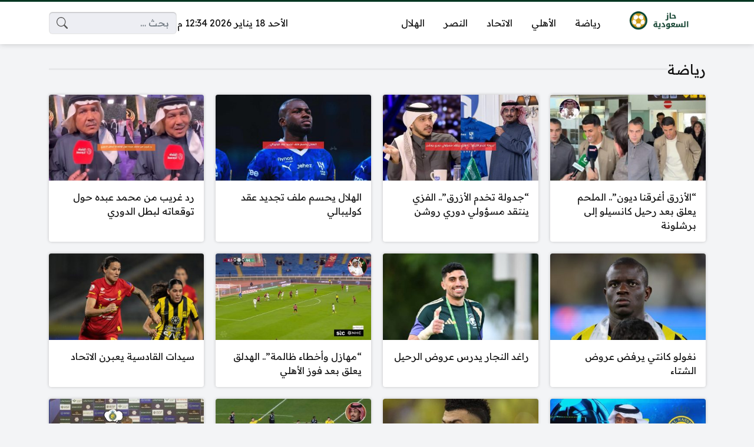

--- FILE ---
content_type: text/html; charset=UTF-8
request_url: https://www.haza.sa/
body_size: 10677
content:
<!DOCTYPE html>
<html dir="rtl" lang="ar" class="no-js">
<head>
	<meta charset="UTF-8">
	<meta name="viewport" content="width=device-width, initial-scale=1">
	<link rel="profile" href="https://gmpg.org/xfn/11">
	<script>(function(html){html.classList.remove('no-js')})(document.documentElement);</script>
	<style>
	body {
		--site-color: #013521;
		--site-color-rgb: 1,53,33;

		--site-color-lighter-1: #345e4e;
		--site-color-lighter-2: #4e7264;
		--site-color-lighter-3: #67867a;
		--site-color-lighter-m: #e6ebe9;
		
		--site-color-darker-1: #012b1b;
		--site-color-darker-2: #012618;
		--site-color-darker-3: #012014;
		--site-color-darker-m: #010604;

		--dark-bg-color: #222222;
		--dark-bg-color-rgb: 34,34,34;

		--body-bg-color: #edeef3;
					--body-bg-color: #edeef3;
		--body-bg-color-rgb: 237,238,243;
				}
	</style>
	<meta name='robots' content='index, follow, max-image-preview:large, max-snippet:-1, max-video-preview:-1' />

	<!-- This site is optimized with the Yoast SEO plugin v26.6 - https://yoast.com/wordpress/plugins/seo/ -->
	<title>حاز السعودية</title>
	<link rel="canonical" href="https://www.haza.sa/" />
	<link rel="next" href="https://www.haza.sa/page/2" />
	<meta property="og:locale" content="ar_AR" />
	<meta property="og:type" content="website" />
	<meta property="og:title" content="حاز السعودية" />
	<meta property="og:url" content="https://www.haza.sa/" />
	<meta property="og:site_name" content="حاز السعودية" />
	<meta name="twitter:card" content="summary_large_image" />
	<meta name="twitter:site" content="@hazasanews" />
	<script type="application/ld+json" class="yoast-schema-graph">{"@context":"https://schema.org","@graph":[{"@type":"CollectionPage","@id":"https://www.haza.sa/","url":"https://www.haza.sa/","name":"حاز السعودية","isPartOf":{"@id":"https://www.haza.sa/#website"},"about":{"@id":"https://www.haza.sa/#organization"},"breadcrumb":{"@id":"https://www.haza.sa/#breadcrumb"},"inLanguage":"ar"},{"@type":"BreadcrumbList","@id":"https://www.haza.sa/#breadcrumb","itemListElement":[{"@type":"ListItem","position":1,"name":"الرئيسية"}]},{"@type":"WebSite","@id":"https://www.haza.sa/#website","url":"https://www.haza.sa/","name":"حاز السعودية","description":"","publisher":{"@id":"https://www.haza.sa/#organization"},"potentialAction":[{"@type":"SearchAction","target":{"@type":"EntryPoint","urlTemplate":"https://www.haza.sa/?s={search_term_string}"},"query-input":{"@type":"PropertyValueSpecification","valueRequired":true,"valueName":"search_term_string"}}],"inLanguage":"ar"},{"@type":"NewsMediaOrganization","@id":"https://www.haza.sa/#organization","name":"حاز السعودية","url":"https://www.haza.sa/","logo":{"@type":"ImageObject","inLanguage":"ar","@id":"https://www.haza.sa/#/schema/logo/image/","url":"https://www.haza.sa/wp-content/uploads/2025/10/cropped-fav.png","contentUrl":"https://www.haza.sa/wp-content/uploads/2025/10/cropped-fav.png","width":512,"height":512,"caption":"حاز السعودية"},"image":{"@id":"https://www.haza.sa/#/schema/logo/image/"},"sameAs":["https://www.facebook.com/news.haza","https://x.com/hazasanews"]}]}</script>
	<!-- / Yoast SEO plugin. -->


<link rel="alternate" type="application/rss+xml" title="حاز السعودية &laquo; الخلاصة" href="https://www.haza.sa/feed" />
<link rel="alternate" type="application/rss+xml" title="حاز السعودية &laquo; خلاصة التعليقات" href="https://www.haza.sa/comments/feed" />
<style id='wp-img-auto-sizes-contain-inline-css'>
img:is([sizes=auto i],[sizes^="auto," i]){contain-intrinsic-size:3000px 1500px}
/*# sourceURL=wp-img-auto-sizes-contain-inline-css */
</style>
<style id='wp-emoji-styles-inline-css'>

	img.wp-smiley, img.emoji {
		display: inline !important;
		border: none !important;
		box-shadow: none !important;
		height: 1em !important;
		width: 1em !important;
		margin: 0 0.07em !important;
		vertical-align: -0.1em !important;
		background: none !important;
		padding: 0 !important;
	}
/*# sourceURL=wp-emoji-styles-inline-css */
</style>
<style id='classic-theme-styles-inline-css'>
/*! This file is auto-generated */
.wp-block-button__link{color:#fff;background-color:#32373c;border-radius:9999px;box-shadow:none;text-decoration:none;padding:calc(.667em + 2px) calc(1.333em + 2px);font-size:1.125em}.wp-block-file__button{background:#32373c;color:#fff;text-decoration:none}
/*# sourceURL=/wp-includes/css/classic-themes.min.css */
</style>
<link rel='stylesheet' id='un-bs-icons-css' href='https://www.haza.sa/wp-content/themes/ultranews/assets/css/bootstrap-icons.min.css' media='all' />
<link rel='stylesheet' id='un-bs-css' href='https://www.haza.sa/wp-content/themes/ultranews/assets/css/bootstrap.rtl.min.css' media='all' />
<link rel='stylesheet' id='un-css' href='https://www.haza.sa/wp-content/themes/ultranews/style.css?ver=49' media='all' />
<link rel='stylesheet' id='un-child-css' href='https://www.haza.sa/wp-content/themes/child-theme/style.css?ver=8.10' media='all' />
	<!-- Chrome, Firefox OS and Opera -->
	<meta name="theme-color" content="#013521">
	<!-- Windows Phone -->
	<meta name="msapplication-navbutton-color" content="#013521">
	<!-- iOS Safari -->
	<meta name="apple-mobile-web-app-status-bar-style" content="#013521">
		<link rel="preconnect" href="https://fonts.googleapis.com">
	<link rel="preconnect" href="https://fonts.gstatic.com" crossorigin>
	<link href="https://fonts.googleapis.com/css2?family=Readex+Pro:wght@400;600&display=swap" rel="stylesheet">
	<link rel="icon" href="https://www.haza.sa/wp-content/uploads/2026/01/cropped-fav-32x32.png" sizes="32x32" />
<link rel="icon" href="https://www.haza.sa/wp-content/uploads/2026/01/cropped-fav-192x192.png" sizes="192x192" />
<link rel="apple-touch-icon" href="https://www.haza.sa/wp-content/uploads/2026/01/cropped-fav-180x180.png" />
<meta name="msapplication-TileImage" content="https://www.haza.sa/wp-content/uploads/2026/01/cropped-fav-270x270.png" />
<style>

</style>

	<style id='global-styles-inline-css'>
:root{--wp--preset--aspect-ratio--square: 1;--wp--preset--aspect-ratio--4-3: 4/3;--wp--preset--aspect-ratio--3-4: 3/4;--wp--preset--aspect-ratio--3-2: 3/2;--wp--preset--aspect-ratio--2-3: 2/3;--wp--preset--aspect-ratio--16-9: 16/9;--wp--preset--aspect-ratio--9-16: 9/16;--wp--preset--color--black: #000000;--wp--preset--color--cyan-bluish-gray: #abb8c3;--wp--preset--color--white: #ffffff;--wp--preset--color--pale-pink: #f78da7;--wp--preset--color--vivid-red: #cf2e2e;--wp--preset--color--luminous-vivid-orange: #ff6900;--wp--preset--color--luminous-vivid-amber: #fcb900;--wp--preset--color--light-green-cyan: #7bdcb5;--wp--preset--color--vivid-green-cyan: #00d084;--wp--preset--color--pale-cyan-blue: #8ed1fc;--wp--preset--color--vivid-cyan-blue: #0693e3;--wp--preset--color--vivid-purple: #9b51e0;--wp--preset--gradient--vivid-cyan-blue-to-vivid-purple: linear-gradient(135deg,rgb(6,147,227) 0%,rgb(155,81,224) 100%);--wp--preset--gradient--light-green-cyan-to-vivid-green-cyan: linear-gradient(135deg,rgb(122,220,180) 0%,rgb(0,208,130) 100%);--wp--preset--gradient--luminous-vivid-amber-to-luminous-vivid-orange: linear-gradient(135deg,rgb(252,185,0) 0%,rgb(255,105,0) 100%);--wp--preset--gradient--luminous-vivid-orange-to-vivid-red: linear-gradient(135deg,rgb(255,105,0) 0%,rgb(207,46,46) 100%);--wp--preset--gradient--very-light-gray-to-cyan-bluish-gray: linear-gradient(135deg,rgb(238,238,238) 0%,rgb(169,184,195) 100%);--wp--preset--gradient--cool-to-warm-spectrum: linear-gradient(135deg,rgb(74,234,220) 0%,rgb(151,120,209) 20%,rgb(207,42,186) 40%,rgb(238,44,130) 60%,rgb(251,105,98) 80%,rgb(254,248,76) 100%);--wp--preset--gradient--blush-light-purple: linear-gradient(135deg,rgb(255,206,236) 0%,rgb(152,150,240) 100%);--wp--preset--gradient--blush-bordeaux: linear-gradient(135deg,rgb(254,205,165) 0%,rgb(254,45,45) 50%,rgb(107,0,62) 100%);--wp--preset--gradient--luminous-dusk: linear-gradient(135deg,rgb(255,203,112) 0%,rgb(199,81,192) 50%,rgb(65,88,208) 100%);--wp--preset--gradient--pale-ocean: linear-gradient(135deg,rgb(255,245,203) 0%,rgb(182,227,212) 50%,rgb(51,167,181) 100%);--wp--preset--gradient--electric-grass: linear-gradient(135deg,rgb(202,248,128) 0%,rgb(113,206,126) 100%);--wp--preset--gradient--midnight: linear-gradient(135deg,rgb(2,3,129) 0%,rgb(40,116,252) 100%);--wp--preset--font-size--small: 13px;--wp--preset--font-size--medium: 20px;--wp--preset--font-size--large: 36px;--wp--preset--font-size--x-large: 42px;--wp--preset--spacing--20: 0.44rem;--wp--preset--spacing--30: 0.67rem;--wp--preset--spacing--40: 1rem;--wp--preset--spacing--50: 1.5rem;--wp--preset--spacing--60: 2.25rem;--wp--preset--spacing--70: 3.38rem;--wp--preset--spacing--80: 5.06rem;--wp--preset--shadow--natural: 6px 6px 9px rgba(0, 0, 0, 0.2);--wp--preset--shadow--deep: 12px 12px 50px rgba(0, 0, 0, 0.4);--wp--preset--shadow--sharp: 6px 6px 0px rgba(0, 0, 0, 0.2);--wp--preset--shadow--outlined: 6px 6px 0px -3px rgb(255, 255, 255), 6px 6px rgb(0, 0, 0);--wp--preset--shadow--crisp: 6px 6px 0px rgb(0, 0, 0);}:where(.is-layout-flex){gap: 0.5em;}:where(.is-layout-grid){gap: 0.5em;}body .is-layout-flex{display: flex;}.is-layout-flex{flex-wrap: wrap;align-items: center;}.is-layout-flex > :is(*, div){margin: 0;}body .is-layout-grid{display: grid;}.is-layout-grid > :is(*, div){margin: 0;}:where(.wp-block-columns.is-layout-flex){gap: 2em;}:where(.wp-block-columns.is-layout-grid){gap: 2em;}:where(.wp-block-post-template.is-layout-flex){gap: 1.25em;}:where(.wp-block-post-template.is-layout-grid){gap: 1.25em;}.has-black-color{color: var(--wp--preset--color--black) !important;}.has-cyan-bluish-gray-color{color: var(--wp--preset--color--cyan-bluish-gray) !important;}.has-white-color{color: var(--wp--preset--color--white) !important;}.has-pale-pink-color{color: var(--wp--preset--color--pale-pink) !important;}.has-vivid-red-color{color: var(--wp--preset--color--vivid-red) !important;}.has-luminous-vivid-orange-color{color: var(--wp--preset--color--luminous-vivid-orange) !important;}.has-luminous-vivid-amber-color{color: var(--wp--preset--color--luminous-vivid-amber) !important;}.has-light-green-cyan-color{color: var(--wp--preset--color--light-green-cyan) !important;}.has-vivid-green-cyan-color{color: var(--wp--preset--color--vivid-green-cyan) !important;}.has-pale-cyan-blue-color{color: var(--wp--preset--color--pale-cyan-blue) !important;}.has-vivid-cyan-blue-color{color: var(--wp--preset--color--vivid-cyan-blue) !important;}.has-vivid-purple-color{color: var(--wp--preset--color--vivid-purple) !important;}.has-black-background-color{background-color: var(--wp--preset--color--black) !important;}.has-cyan-bluish-gray-background-color{background-color: var(--wp--preset--color--cyan-bluish-gray) !important;}.has-white-background-color{background-color: var(--wp--preset--color--white) !important;}.has-pale-pink-background-color{background-color: var(--wp--preset--color--pale-pink) !important;}.has-vivid-red-background-color{background-color: var(--wp--preset--color--vivid-red) !important;}.has-luminous-vivid-orange-background-color{background-color: var(--wp--preset--color--luminous-vivid-orange) !important;}.has-luminous-vivid-amber-background-color{background-color: var(--wp--preset--color--luminous-vivid-amber) !important;}.has-light-green-cyan-background-color{background-color: var(--wp--preset--color--light-green-cyan) !important;}.has-vivid-green-cyan-background-color{background-color: var(--wp--preset--color--vivid-green-cyan) !important;}.has-pale-cyan-blue-background-color{background-color: var(--wp--preset--color--pale-cyan-blue) !important;}.has-vivid-cyan-blue-background-color{background-color: var(--wp--preset--color--vivid-cyan-blue) !important;}.has-vivid-purple-background-color{background-color: var(--wp--preset--color--vivid-purple) !important;}.has-black-border-color{border-color: var(--wp--preset--color--black) !important;}.has-cyan-bluish-gray-border-color{border-color: var(--wp--preset--color--cyan-bluish-gray) !important;}.has-white-border-color{border-color: var(--wp--preset--color--white) !important;}.has-pale-pink-border-color{border-color: var(--wp--preset--color--pale-pink) !important;}.has-vivid-red-border-color{border-color: var(--wp--preset--color--vivid-red) !important;}.has-luminous-vivid-orange-border-color{border-color: var(--wp--preset--color--luminous-vivid-orange) !important;}.has-luminous-vivid-amber-border-color{border-color: var(--wp--preset--color--luminous-vivid-amber) !important;}.has-light-green-cyan-border-color{border-color: var(--wp--preset--color--light-green-cyan) !important;}.has-vivid-green-cyan-border-color{border-color: var(--wp--preset--color--vivid-green-cyan) !important;}.has-pale-cyan-blue-border-color{border-color: var(--wp--preset--color--pale-cyan-blue) !important;}.has-vivid-cyan-blue-border-color{border-color: var(--wp--preset--color--vivid-cyan-blue) !important;}.has-vivid-purple-border-color{border-color: var(--wp--preset--color--vivid-purple) !important;}.has-vivid-cyan-blue-to-vivid-purple-gradient-background{background: var(--wp--preset--gradient--vivid-cyan-blue-to-vivid-purple) !important;}.has-light-green-cyan-to-vivid-green-cyan-gradient-background{background: var(--wp--preset--gradient--light-green-cyan-to-vivid-green-cyan) !important;}.has-luminous-vivid-amber-to-luminous-vivid-orange-gradient-background{background: var(--wp--preset--gradient--luminous-vivid-amber-to-luminous-vivid-orange) !important;}.has-luminous-vivid-orange-to-vivid-red-gradient-background{background: var(--wp--preset--gradient--luminous-vivid-orange-to-vivid-red) !important;}.has-very-light-gray-to-cyan-bluish-gray-gradient-background{background: var(--wp--preset--gradient--very-light-gray-to-cyan-bluish-gray) !important;}.has-cool-to-warm-spectrum-gradient-background{background: var(--wp--preset--gradient--cool-to-warm-spectrum) !important;}.has-blush-light-purple-gradient-background{background: var(--wp--preset--gradient--blush-light-purple) !important;}.has-blush-bordeaux-gradient-background{background: var(--wp--preset--gradient--blush-bordeaux) !important;}.has-luminous-dusk-gradient-background{background: var(--wp--preset--gradient--luminous-dusk) !important;}.has-pale-ocean-gradient-background{background: var(--wp--preset--gradient--pale-ocean) !important;}.has-electric-grass-gradient-background{background: var(--wp--preset--gradient--electric-grass) !important;}.has-midnight-gradient-background{background: var(--wp--preset--gradient--midnight) !important;}.has-small-font-size{font-size: var(--wp--preset--font-size--small) !important;}.has-medium-font-size{font-size: var(--wp--preset--font-size--medium) !important;}.has-large-font-size{font-size: var(--wp--preset--font-size--large) !important;}.has-x-large-font-size{font-size: var(--wp--preset--font-size--x-large) !important;}
/*# sourceURL=global-styles-inline-css */
</style>
</head>
<body class="rtl home blog wp-theme-ultranews wp-child-theme-child-theme  design-normal">
			<div id="site">
						<header id="site-header">
				        <div class="content-layout d-block d-lg-none" data-layout="header_layout_mobile">
            				                                <div class="content-layout-row" data-theme="light">
											<div class="container">
						                        <div class="content-layout-row-inner">
							                            																	<div class="content-layout-cell" data-cell-type="side_menu_open">
										<a href="#" class="side-menu-open open-btn" aria-label="Navigate Site">
		<svg xmlns="http://www.w3.org/2000/svg" width="1em" height="1em" fill="currentColor" class="bi bi-list" viewBox="0 0 16 16">
			<path fill-rule="evenodd" d="M2.5 12a.5.5 0 0 1 .5-.5h10a.5.5 0 0 1 0 1H3a.5.5 0 0 1-.5-.5zm0-4a.5.5 0 0 1 .5-.5h10a.5.5 0 0 1 0 1H3a.5.5 0 0 1-.5-.5zm0-4a.5.5 0 0 1 .5-.5h10a.5.5 0 0 1 0 1H3a.5.5 0 0 1-.5-.5z"/>
		</svg>
		</a>									</div>
																																<div class="content-layout-cell content-layout-cell-empty"></div>
																																<div class="content-layout-cell" data-cell-type="logo">
										<div class="site-logo"><a title="حاز السعودية" href="https://www.haza.sa/"><img src="https://www.haza.sa/wp-content/uploads/2025/10/logo.png" width="400" height="100" title="حاز السعودية" alt="حاز السعودية" class="logo-img"><div class="h2 title">حاز السعودية</div></a></div>									</div>
																																<div class="content-layout-cell content-layout-cell-empty"></div>
																																<div class="content-layout-cell content-layout-cell-empty"></div>
																						                        </div>
											</div>
						                </div>
            				                				                				                				                		</div>
					        <div class="content-layout d-none d-lg-block" data-layout="header_layout_desktop">
            				                                <div class="content-layout-row" data-theme="light">
											<div class="container">
						                        <div class="content-layout-row-inner">
							                            																	<div class="content-layout-cell" data-cell-type="logo">
										<div class="site-logo"><a title="حاز السعودية" href="https://www.haza.sa/"><img src="https://www.haza.sa/wp-content/uploads/2025/10/logo.png" width="400" height="100" title="حاز السعودية" alt="حاز السعودية" class="logo-img"><div class="h2 title">حاز السعودية</div></a></div>									</div>
																																<div class="content-layout-cell" data-cell-type="menu_main">
										<div class="nav-menu"><ul id="menu-main" class="menu"><li id="menu-item-75" class="menu-item menu-item-type-taxonomy menu-item-object-category menu-item-75 menu-item-object_id-1"><a href="https://www.haza.sa/category/sports"><span class="title">رياضة</span></a></li>
<li id="menu-item-700004" class="menu-item menu-item-type-custom menu-item-object-custom menu-item-700004 menu-item-object_id-700004"><a href="https://haza.sa/tag/alahli_fc"><span class="title">الأهلي</span></a></li>
<li id="menu-item-700005" class="menu-item menu-item-type-custom menu-item-object-custom menu-item-700005 menu-item-object_id-700005"><a href="https://haza.sa/tag/ittihad"><span class="title">الاتحاد</span></a></li>
<li id="menu-item-700006" class="menu-item menu-item-type-custom menu-item-object-custom menu-item-700006 menu-item-object_id-700006"><a href="https://haza.sa/tag/alnassrfc"><span class="title">النصر</span></a></li>
<li id="menu-item-700007" class="menu-item menu-item-type-custom menu-item-object-custom menu-item-700007 menu-item-object_id-700007"><a href="https://haza.sa/tag/al-hilal"><span class="title">الهلال</span></a></li>
</ul></div>									</div>
																																<div class="content-layout-cell content-layout-cell-empty"></div>
																																<div class="content-layout-cell" data-cell-type="time_now">
										<div class="time-now" data-format="" data-utc_offset="">&nbsp;</div>									</div>
																																<div class="content-layout-cell" data-cell-type="search_form">
										<form role="search" method="get" class="search-form " action="https://www.haza.sa/">
	<span class="visually-hidden">البحث عن:</span>
	<div class="search-form-inner">
		<input type="search" class="search-field form-control" placeholder="بحث &hellip;" value="" name="s" autocomplete="off" />
		<input type="submit" class="search-submit btn btn-primary" value="بحث" />
	</div>
</form>									</div>
																						                        </div>
											</div>
						                </div>
            				                				                				                				                		</div>
				</header>
						<main id="site-main">
				<aside id="sidebar-home_9" class="sidebar">
	<div class="container">
				<div class="sidebar-content row">
			

<section id="a4h_posts-3" class="widget widget-a4h_posts has-title col-lg-12"><div class="widget-inner"><div class="widget-inner-2 glob-container"><header class="widget-header"><div class="widget-title"><h3>رياضة</h3></div></header><div class="widget-content"><div class="posts-loop-container posts-loop-container-widget post-loop-container-type-post  headings- d-flex flex-column "><div class="posts-loop style-sm-row style-lg-column style-grid   "><article class="post post-type-post">
    <div class="post-content">
        <a class="post-link" href="https://www.haza.sa/sports/news700397.html">
            	<div class="post-thumb">
				<img width="360" height="200" src="https://www.haza.sa/wp-content/uploads/2026/01/news250219531215621061-360x200.jpg" class="attachment-360x200 size-360x200 wp-post-image" alt="&#8220;الأزرق أغرقنا ديون&#8221;.. الملحم يعلق بعد رحيل كانسيلو إلى برشلونة" decoding="async" />	</div>
	            <div class="post-title">
                                <h3>&#8220;الأزرق أغرقنا ديون&#8221;.. الملحم يعلق بعد رحيل كانسيلو إلى برشلونة</h3>
                            </div>
        </a>
            </div>
</article><article class="post post-type-post">
    <div class="post-content">
        <a class="post-link" href="https://www.haza.sa/sports/news700476.html">
            	<div class="post-thumb">
				<img width="360" height="200" src="https://www.haza.sa/wp-content/uploads/2026/01/news235365021402121061-360x200.jpg" class="attachment-360x200 size-360x200 wp-post-image" alt="&#8220;جدولة تخدم الأزرق&#8221;.. الفزي ينتقد مسؤولي دوري روشن" decoding="async" />	</div>
	            <div class="post-title">
                                <h3>&#8220;جدولة تخدم الأزرق&#8221;.. الفزي ينتقد مسؤولي دوري روشن</h3>
                            </div>
        </a>
            </div>
</article><article class="post post-type-post">
    <div class="post-content">
        <a class="post-link" href="https://www.haza.sa/sports/news700500.html">
            	<div class="post-thumb">
				<img width="360" height="200" src="https://www.haza.sa/wp-content/uploads/2026/01/news23530064212121061-360x200.jpg" class="attachment-360x200 size-360x200 wp-post-image" alt="الهلال يحسم ملف تجديد عقد كوليبالي" decoding="async" />	</div>
	            <div class="post-title">
                                <h3>الهلال يحسم ملف تجديد عقد كوليبالي</h3>
                            </div>
        </a>
            </div>
</article><article class="post post-type-post">
    <div class="post-content">
        <a class="post-link" href="https://www.haza.sa/sports/news700504.html">
            	<div class="post-thumb">
				<img width="360" height="200" src="https://www.haza.sa/wp-content/uploads/2026/01/news23053064212121061-360x200.jpg" class="attachment-360x200 size-360x200 wp-post-image" alt="رد غريب من محمد عبده حول توقعاته لبطل الدوري" decoding="async" />	</div>
	            <div class="post-title">
                                <h3>رد غريب من محمد عبده حول توقعاته لبطل الدوري</h3>
                            </div>
        </a>
            </div>
</article><article class="post post-type-post">
    <div class="post-content">
        <a class="post-link" href="https://www.haza.sa/sports/news700414.html">
            	<div class="post-thumb">
				<img width="360" height="200" src="https://www.haza.sa/wp-content/uploads/2026/01/news25932012121061-360x200.jpg" class="attachment-360x200 size-360x200 wp-post-image" alt="نغولو كانتي يرفض عروض الشتاء" decoding="async" />	</div>
	            <div class="post-title">
                                <h3>نغولو كانتي يرفض عروض الشتاء</h3>
                            </div>
        </a>
            </div>
</article><article class="post post-type-post">
    <div class="post-content">
        <a class="post-link" href="https://www.haza.sa/sports/news700418.html">
            	<div class="post-thumb">
				<img width="360" height="200" src="https://www.haza.sa/wp-content/uploads/2026/01/news259320012121061-360x200.jpg" class="attachment-360x200 size-360x200 wp-post-image" alt="راغد النجار يدرس عروض الرحيل" decoding="async" />	</div>
	            <div class="post-title">
                                <h3>راغد النجار يدرس عروض الرحيل</h3>
                            </div>
        </a>
            </div>
</article><article class="post post-type-post">
    <div class="post-content">
        <a class="post-link" href="https://www.haza.sa/sports/news700467.html">
            	<div class="post-thumb">
				<img width="360" height="200" src="https://www.haza.sa/wp-content/uploads/2026/01/news235365402121061-360x200.jpg" class="attachment-360x200 size-360x200 wp-post-image" alt="&#8220;مهازل وأخطاء ظالمة&#8221;.. الهدلق يعلق بعد فوز الأهلي" decoding="async" />	</div>
	            <div class="post-title">
                                <h3>&#8220;مهازل وأخطاء ظالمة&#8221;.. الهدلق يعلق بعد فوز الأهلي</h3>
                            </div>
        </a>
            </div>
</article><article class="post post-type-post">
    <div class="post-content">
        <a class="post-link" href="https://www.haza.sa/sports/news700430.html">
            	<div class="post-thumb">
				<img width="360" height="200" src="https://www.haza.sa/wp-content/uploads/2026/01/news259300200312121061-360x200.jpg" class="attachment-360x200 size-360x200 wp-post-image" alt="سيدات القادسية يعبرن الاتحاد" decoding="async" />	</div>
	            <div class="post-title">
                                <h3>سيدات القادسية يعبرن الاتحاد</h3>
                            </div>
        </a>
            </div>
</article><article class="post post-type-post">
    <div class="post-content">
        <a class="post-link" href="https://www.haza.sa/sports/news700439.html">
            	<div class="post-thumb">
				<img width="360" height="200" src="https://www.haza.sa/wp-content/uploads/2026/01/news256521121061-360x200.jpg" class="attachment-360x200 size-360x200 wp-post-image" alt="بسبب العقيدي.. النصر يتقدم بشكوى رسمية ضد برنامج «أكشن مع وليد»" decoding="async" />	</div>
	            <div class="post-title">
                                <h3>بسبب العقيدي.. النصر يتقدم بشكوى رسمية ضد برنامج «أكشن مع وليد»</h3>
                            </div>
        </a>
            </div>
</article><article class="post post-type-post">
    <div class="post-content">
        <a class="post-link" href="https://www.haza.sa/sports/news700436.html">
            	<div class="post-thumb">
				<img width="360" height="200" src="https://www.haza.sa/wp-content/uploads/2026/01/news2593002000312121061-360x200.jpg" class="attachment-360x200 size-360x200 wp-post-image" alt="الشباب يتحرك لضم العبود" decoding="async" />	</div>
	            <div class="post-title">
                                <h3>الشباب يتحرك لضم العبود</h3>
                            </div>
        </a>
            </div>
</article><article class="post post-type-post">
    <div class="post-content">
        <a class="post-link" href="https://www.haza.sa/sports/news700514.html">
            	<div class="post-thumb">
				<img width="360" height="200" src="https://www.haza.sa/wp-content/uploads/2026/01/news2035212121061-360x200.jpg" class="attachment-360x200 size-360x200 wp-post-image" alt="&#8220;عيب أوقفوه!&#8221;.. النوفل يعلق على تصرف كريستيانو رونالدو" decoding="async" />	</div>
	            <div class="post-title">
                                <h3>&#8220;عيب أوقفوه!&#8221;.. النوفل يعلق على تصرف كريستيانو رونالدو</h3>
                            </div>
        </a>
            </div>
</article><article class="post post-type-post">
    <div class="post-content">
        <a class="post-link" href="https://www.haza.sa/sports/news700497.html">
            	<div class="post-thumb">
				<img width="360" height="200" src="https://www.haza.sa/wp-content/uploads/2026/01/news202114212121061-360x200.jpg" class="attachment-360x200 size-360x200 wp-post-image" alt="مدرب الشباب: ما سمعته عن النصر صحيح.. شاهدت كل شيء" decoding="async" />	</div>
	            <div class="post-title">
                                <h3>مدرب الشباب: ما سمعته عن النصر صحيح.. شاهدت كل شيء</h3>
                            </div>
        </a>
            </div>
</article><article class="post post-type-post">
    <div class="post-content">
        <a class="post-link" href="https://www.haza.sa/sports/news700427.html">
            	<div class="post-thumb">
				<img width="360" height="200" src="https://www.haza.sa/wp-content/uploads/2026/01/news25930200312121061-360x200.jpg" class="attachment-360x200 size-360x200 wp-post-image" alt="راموس يعيد الدوري السعودي إلى حساباته" decoding="async" />	</div>
	            <div class="post-title">
                                <h3>راموس يعيد الدوري السعودي إلى حساباته</h3>
                            </div>
        </a>
            </div>
</article><article class="post post-type-post">
    <div class="post-content">
        <a class="post-link" href="https://www.haza.sa/sports/news700534.html">
            	<div class="post-thumb">
				<img width="360" height="200" src="https://www.haza.sa/wp-content/uploads/2026/01/news20302015212121061-360x200.jpg" class="attachment-360x200 size-360x200 wp-post-image" alt="&#8220;صفري&#8221;.. الفريح يعترض على تواجد سالم الدوسري في حفل جوي أووردز" decoding="async" />	</div>
	            <div class="post-title">
                                <h3>&#8220;صفري&#8221;.. الفريح يعترض على تواجد سالم الدوسري في حفل جوي أووردز</h3>
                            </div>
        </a>
            </div>
</article><article class="post post-type-post">
    <div class="post-content">
        <a class="post-link" href="https://www.haza.sa/sports/news700532.html">
            	<div class="post-thumb">
				<img width="360" height="200" src="https://www.haza.sa/wp-content/uploads/2026/01/news203020015212121061-360x200.jpg" class="attachment-360x200 size-360x200 wp-post-image" alt="حسين عبدالغني: الهلال يجب أن يُعاقب في هذه الحالة" decoding="async" />	</div>
	            <div class="post-title">
                                <h3>حسين عبدالغني: الهلال يجب أن يُعاقب في هذه الحالة</h3>
                            </div>
        </a>
            </div>
</article><article class="post post-type-post">
    <div class="post-content">
        <a class="post-link" href="https://www.haza.sa/sports/news700433.html">
            	<div class="post-thumb">
				<img width="360" height="200" src="https://www.haza.sa/wp-content/uploads/2026/01/news2593002050312121061-360x200.jpg" class="attachment-360x200 size-360x200 wp-post-image" alt="إنزاغي يتمسك بماركوس ليوناردو" decoding="async" />	</div>
	            <div class="post-title">
                                <h3>إنزاغي يتمسك بماركوس ليوناردو</h3>
                            </div>
        </a>
            </div>
</article><article class="post post-type-post">
    <div class="post-content">
        <a class="post-link" href="https://www.haza.sa/sports/news700528.html">
            	<div class="post-thumb">
				<img width="360" height="200" src="https://www.haza.sa/wp-content/uploads/2026/01/news203052121121061-360x200.jpg" class="attachment-360x200 size-360x200 wp-post-image" alt="الداود يكشف النادي السعودي الأكثر استفادة من الأخطاء التحكيمية" decoding="async" />	</div>
	            <div class="post-title">
                                <h3>الداود يكشف النادي السعودي الأكثر استفادة من الأخطاء التحكيمية</h3>
                            </div>
        </a>
            </div>
</article><article class="post post-type-post">
    <div class="post-content">
        <a class="post-link" href="https://www.haza.sa/sports/news700448.html">
            	<div class="post-thumb">
				<img width="360" height="200" src="https://www.haza.sa/wp-content/uploads/2026/01/news2502116521121061-360x200.jpg" class="attachment-360x200 size-360x200 wp-post-image" alt="فيصل أبوثنين: يجب إيقاف جيسوس.. الهلال خط أحمر" decoding="async" />	</div>
	            <div class="post-title">
                                <h3>فيصل أبوثنين: يجب إيقاف جيسوس.. الهلال خط أحمر</h3>
                            </div>
        </a>
            </div>
</article><article class="post post-type-post">
    <div class="post-content">
        <a class="post-link" href="https://www.haza.sa/sports/news700421.html">
            	<div class="post-thumb">
				<img width="360" height="200" src="https://www.haza.sa/wp-content/uploads/2026/01/news2593020012121061-360x200.jpg" class="attachment-360x200 size-360x200 wp-post-image" alt="قادر مايتي يدخل دائرة اهتمامات الهلال" decoding="async" />	</div>
	            <div class="post-title">
                                <h3>قادر مايتي يدخل دائرة اهتمامات الهلال</h3>
                            </div>
        </a>
            </div>
</article><article class="post post-type-post">
    <div class="post-content">
        <a class="post-link" href="https://www.haza.sa/sports/news700474.html">
            	<div class="post-thumb">
				<img width="360" height="200" src="https://www.haza.sa/wp-content/uploads/2026/01/news2353005021402121061-360x200.jpg" class="attachment-360x200 size-360x200 wp-post-image" alt="&#8220;عاد المحلي للأصفر&#8221;.. الجماز يعلق بعد فوز النصر على الشباب" decoding="async" />	</div>
	            <div class="post-title">
                                <h3>&#8220;عاد المحلي للأصفر&#8221;.. الجماز يعلق بعد فوز النصر على الشباب</h3>
                            </div>
        </a>
            </div>
</article><article class="post post-type-post">
    <div class="post-content">
        <a class="post-link" href="https://www.haza.sa/sports/news700452.html">
            	<div class="post-thumb">
				<img width="360" height="200" src="https://www.haza.sa/wp-content/uploads/2026/01/news23502116521121061-360x200.jpg" class="attachment-360x200 size-360x200 wp-post-image" alt="&#8220;الصاعد مدعوم&#8221;.. الروقي ينفعل بعد إلغاء هدف الخلود أمام الأهلي" decoding="async" />	</div>
	            <div class="post-title">
                                <h3>&#8220;الصاعد مدعوم&#8221;.. الروقي ينفعل بعد إلغاء هدف الخلود أمام الأهلي</h3>
                            </div>
        </a>
            </div>
</article><article class="post post-type-post">
    <div class="post-content">
        <a class="post-link" href="https://www.haza.sa/sports/news700463.html">
            	<div class="post-thumb">
				<img width="360" height="200" src="https://www.haza.sa/wp-content/uploads/2026/01/news235302121061-360x200.jpg" class="attachment-360x200 size-360x200 wp-post-image" alt="الدعيع يكشف النادي المنافس للهلال في الدوري السعودي" decoding="async" />	</div>
	            <div class="post-title">
                                <h3>الدعيع يكشف النادي المنافس للهلال في الدوري السعودي</h3>
                            </div>
        </a>
            </div>
</article><article class="post post-type-post">
    <div class="post-content">
        <a class="post-link" href="https://www.haza.sa/sports/news700444.html">
            	<div class="post-thumb">
				<img width="360" height="200" src="https://www.haza.sa/wp-content/uploads/2026/01/news2566521121061-360x200.jpg" class="attachment-360x200 size-360x200 wp-post-image" alt="الهلال يتعاقد رسميًا مع مراد هوساوي.. والكشف عن راتبه" decoding="async" />	</div>
	            <div class="post-title">
                                <h3>الهلال يتعاقد رسميًا مع مراد هوساوي.. والكشف عن راتبه</h3>
                            </div>
        </a>
            </div>
</article><article class="post post-type-post">
    <div class="post-content">
        <a class="post-link" href="https://www.haza.sa/sports/news700499.html">
            	<div class="post-thumb">
				<img width="360" height="200" src="https://www.haza.sa/wp-content/uploads/2026/01/news202021114212121061-360x200.jpg" class="attachment-360x200 size-360x200 wp-post-image" alt="&#8220;الأهلي لا!&#8221;.. الشمراني يطالب بمعاقبة حارس الخلود بسبب تصريحاته" decoding="async" />	</div>
	            <div class="post-title">
                                <h3>&#8220;الأهلي لا!&#8221;.. الشمراني يطالب بمعاقبة حارس الخلود بسبب تصريحاته</h3>
                            </div>
        </a>
            </div>
</article></div></div></div></div></div></section>



<section id="a4h_posts-4" class="widget widget-a4h_posts has-title col-lg-12"><div class="widget-inner"><div class="widget-inner-2 glob-container"><header class="widget-header"><div class="widget-title"><h3>مقالات</h3></div></header><div class="widget-content"><div class="posts-loop-container posts-loop-container-widget post-loop-container-type-post  headings- d-flex flex-column "><div class="posts-loop style-sm-row style-lg-column style-grid   "><article class="post post-type-post">
    <div class="post-content">
        <a class="post-link" href="https://www.haza.sa/opinion/news700313.html">
            	<div class="post-thumb">
				<img width="360" height="200" src="https://www.haza.sa/wp-content/uploads/2026/01/news25078052142112061-360x200.jpg" class="attachment-360x200 size-360x200 wp-post-image" alt="المرأة والرياضة… إلى أين؟" decoding="async" />	</div>
	            <div class="post-title">
                                <h3>المرأة والرياضة… إلى أين؟</h3>
                            </div>
        </a>
            </div>
</article><article class="post post-type-post">
    <div class="post-content">
        <a class="post-link" href="https://www.haza.sa/opinion/news700146.html">
            	<div class="post-thumb">
				<img width="360" height="200" src="https://www.haza.sa/wp-content/uploads/2026/01/news25502126612061-360x200.jpg" class="attachment-360x200 size-360x200 wp-post-image" alt="متى يعود المنتخب؟" decoding="async" />	</div>
	            <div class="post-title">
                                <h3>متى يعود المنتخب؟</h3>
                            </div>
        </a>
            </div>
</article></div></div></div></div></div></section>



<section id="a4h_posts-5" class="widget widget-a4h_posts has-title col-lg-12"><div class="widget-inner"><div class="widget-inner-2 glob-container"><header class="widget-header"><div class="widget-title"><h3>أخبار السعودية</h3></div></header><div class="widget-content"><div class="posts-loop-container posts-loop-container-widget post-loop-container-type-post has-headings headings- d-flex flex-column flex-lg-row headings-side"><div class="posts-loop style-sm-row style-lg-row style-grid   "><article class="post post-type-post">
    <div class="post-content">
        <a class="post-link" href="https://www.haza.sa/saudi/news700332.html">
            	<div class="post-thumb">
				<img width="800" height="500" src="https://www.haza.sa/wp-content/uploads/2026/01/news2562061-800x500.jpg" class="attachment-800x500 size-800x500 wp-post-image" alt="إحباط تهريب 306 كيلوجرامات من القات في جازان" decoding="async" />	</div>
	            <div class="post-title">
                                <h3>إحباط تهريب 306 كيلوجرامات من القات في جازان</h3>
                            </div>
        </a>
            </div>
</article></div></div></div></div></div></section>

		</div>
	</div>
</aside>
                    </main><!-- /site-main -->
                <footer id="site-footer">
                    <div class="content-layout d-block d-lg-none" data-layout="footer_layout_mobile">
            				                                <div class="content-layout-row" data-theme="light">
											<div class="container">
						                        <div class="content-layout-row-inner">
							                            																	<div class="content-layout-cell content-layout-cell-empty"></div>
																																<div class="content-layout-cell content-layout-cell-empty"></div>
																																<div class="content-layout-cell" data-cell-type="site_copyrights">
										<div class="site-copyrights"><p>جميع الحقوق محفوظة © حاز السعودية 2026</p>
</div>									</div>
																																<div class="content-layout-cell content-layout-cell-empty"></div>
																																<div class="content-layout-cell content-layout-cell-empty"></div>
																						                        </div>
											</div>
						                </div>
            				                				                				                				                		</div>
	                    <div class="content-layout d-none d-lg-block" data-layout="footer_layout_desktop">
            				                                <div class="content-layout-row" data-theme="light">
											<div class="container">
						                        <div class="content-layout-row-inner">
							                            																	<div class="content-layout-cell content-layout-cell-empty"></div>
																																<div class="content-layout-cell content-layout-cell-empty"></div>
																																<div class="content-layout-cell" data-cell-type="logo">
										<div class="site-logo"><a title="حاز السعودية" href="https://www.haza.sa/"><img src="https://www.haza.sa/wp-content/uploads/2025/10/logo.png" width="400" height="100" title="حاز السعودية" alt="حاز السعودية" class="logo-img"><div class="h2 title">حاز السعودية</div></a></div>									</div>
																																<div class="content-layout-cell content-layout-cell-empty"></div>
																																<div class="content-layout-cell content-layout-cell-empty"></div>
																						                        </div>
											</div>
						                </div>
            				                                <div class="content-layout-row" data-theme="light">
											<div class="container">
						                        <div class="content-layout-row-inner">
							                            																	<div class="content-layout-cell content-layout-cell-empty"></div>
																																<div class="content-layout-cell content-layout-cell-empty"></div>
																																<div class="content-layout-cell" data-cell-type="menu_pages">
										<div class="nav-menu"><ul id="menu-pages" class="menu"><li id="menu-item-100175" class="menu-item menu-item-type-post_type menu-item-object-page menu-item-100175 menu-item-object_id-100172"><a href="https://www.haza.sa/contact_us"><span class="title">اتصل بنا</span></a></li>
<li id="menu-item-100176" class="menu-item menu-item-type-post_type menu-item-object-page menu-item-100176 menu-item-object_id-100169"><a href="https://www.haza.sa/terms"><span class="title">اتفاقية الاستخدام</span></a></li>
<li id="menu-item-100177" class="menu-item menu-item-type-post_type menu-item-object-page menu-item-100177 menu-item-object_id-100166"><a href="https://www.haza.sa/privacy"><span class="title">سياسة الخصوصية</span></a></li>
<li id="menu-item-100178" class="menu-item menu-item-type-post_type menu-item-object-page menu-item-100178 menu-item-object_id-100163"><a href="https://www.haza.sa/about-us"><span class="title">من نحن</span></a></li>
<li id="menu-item-100188" class="menu-item menu-item-type-post_type menu-item-object-page menu-item-100188 menu-item-object_id-100186"><a href="https://www.haza.sa/team"><span class="title">هيئة التحرير</span></a></li>
</ul></div>									</div>
																																<div class="content-layout-cell content-layout-cell-empty"></div>
																																<div class="content-layout-cell content-layout-cell-empty"></div>
																						                        </div>
											</div>
						                </div>
            				                                <div class="content-layout-row" data-theme="light">
											<div class="container">
						                        <div class="content-layout-row-inner">
							                            																	<div class="content-layout-cell content-layout-cell-empty"></div>
																																<div class="content-layout-cell content-layout-cell-empty"></div>
																																<div class="content-layout-cell" data-cell-type="social_links">
										<div class="social-links"><span class="label visually-hidden">Social Links</span><a class="sl sl-facebook" style="--color: #1877f2" target="_blank" title="Facebook" href="https://www.facebook.com/news.haza/"><svg xmlns="http://www.w3.org/2000/svg" width="1em" height="1em" fill="currentColor" class="bi bi-facebook" viewBox="0 0 16 16">
	<path d="M16 8.049c0-4.446-3.582-8.05-8-8.05C3.58 0-.002 3.603-.002 8.05c0 4.017 2.926 7.347 6.75 7.951v-5.625h-2.03V8.05H6.75V6.275c0-2.017 1.195-3.131 3.022-3.131.876 0 1.791.157 1.791.157v1.98h-1.009c-.993 0-1.303.621-1.303 1.258v1.51h2.218l-.354 2.326H9.25V16c3.824-.604 6.75-3.934 6.75-7.951z"/>
  </svg><span>Facebook</span></a><a class="sl sl-twitter-x" style="--color: #111111" target="_blank" title="x.com" href="https://x.com/hazasanews"><svg xmlns="http://www.w3.org/2000/svg" width="1em" height="1em" fill="currentColor" class="bi bi-twitter-x" viewBox="0 0 16 16">
  <path d="M12.6.75h2.454l-5.36 6.142L16 15.25h-4.937l-3.867-5.07-4.425 5.07H.316l5.733-6.57L0 .75h5.063l3.495 4.633L12.601.75Zm-.86 13.028h1.36L4.323 2.145H2.865l8.875 11.633Z"/>
  </svg><span>x.com</span></a><a class="sl sl-youtube" style="--color: #ff0000" target="_blank" title="YouTube" href="https://www.youtube.com/@haza-sa-news"><svg xmlns="http://www.w3.org/2000/svg" width="1em" height="1em" fill="currentColor" class="bi bi-youtube" viewBox="0 0 16 16">
	<path d="M8.051 1.999h.089c.822.003 4.987.033 6.11.335a2.01 2.01 0 0 1 1.415 1.42c.101.38.172.883.22 1.402l.01.104.022.26.008.104c.065.914.073 1.77.074 1.957v.075c-.001.194-.01 1.108-.082 2.06l-.008.105-.009.104c-.05.572-.124 1.14-.235 1.558a2.007 2.007 0 0 1-1.415 1.42c-1.16.312-5.569.334-6.18.335h-.142c-.309 0-1.587-.006-2.927-.052l-.17-.006-.087-.004-.171-.007-.171-.007c-1.11-.049-2.167-.128-2.654-.26a2.007 2.007 0 0 1-1.415-1.419c-.111-.417-.185-.986-.235-1.558L.09 9.82l-.008-.104A31.4 31.4 0 0 1 0 7.68v-.123c.002-.215.01-.958.064-1.778l.007-.103.003-.052.008-.104.022-.26.01-.104c.048-.519.119-1.023.22-1.402a2.007 2.007 0 0 1 1.415-1.42c.487-.13 1.544-.21 2.654-.26l.17-.007.172-.006.086-.003.171-.007A99.788 99.788 0 0 1 7.858 2h.193zM6.4 5.209v4.818l4.157-2.408L6.4 5.209z"/>
  </svg><span>YouTube</span></a><a class="sl sl-google" style="--color: #4285f4" target="_blank" title="Google News" href="https://news.google.com/publications/CAAqIAgKIhpDQklTRFFnTWFna0tCMmhoZW1FdWMyRW9BQVAB?hl=ar&gl=SA&ceid=SA%3Aar"><svg xmlns="http://www.w3.org/2000/svg" width="1em" height="1em" fill="currentColor" class="bi bi-google" viewBox="0 0 16 16">
	<path d="M15.545 6.558a9.42 9.42 0 0 1 .139 1.626c0 2.434-.87 4.492-2.384 5.885h.002C11.978 15.292 10.158 16 8 16A8 8 0 1 1 8 0a7.689 7.689 0 0 1 5.352 2.082l-2.284 2.284A4.347 4.347 0 0 0 8 3.166c-2.087 0-3.86 1.408-4.492 3.304a4.792 4.792 0 0 0 0 3.063h.003c.635 1.893 2.405 3.301 4.492 3.301 1.078 0 2.004-.276 2.722-.764h-.003a3.702 3.702 0 0 0 1.599-2.431H8v-3.08h7.545z"/>
  </svg><span>Google News</span></a></div>									</div>
																																<div class="content-layout-cell content-layout-cell-empty"></div>
																																<div class="content-layout-cell content-layout-cell-empty"></div>
																						                        </div>
											</div>
						                </div>
            				                                <div class="content-layout-row" data-theme="light">
											<div class="container">
						                        <div class="content-layout-row-inner">
							                            																	<div class="content-layout-cell content-layout-cell-empty"></div>
																																<div class="content-layout-cell content-layout-cell-empty"></div>
																																<div class="content-layout-cell content-layout-cell-empty"></div>
																																<div class="content-layout-cell content-layout-cell-empty"></div>
																																<div class="content-layout-cell" data-cell-type="site_copyrights">
										<div class="site-copyrights"><p>جميع الحقوق محفوظة © حاز السعودية 2026</p>
</div>									</div>
																						                        </div>
											</div>
						                </div>
            				                		</div>
	                    </footer>
                	<aside id="side-menu">
		        <div class="content-layout " data-layout="side_menu_layout">
            				                                <div class="content-layout-row" data-theme="light">
						                        <div class="content-layout-row-inner">
									<a href="#" class="side-menu-close overlay-close" aria-label="Close">
			<svg xmlns="http://www.w3.org/2000/svg" width="1em" height="1em" fill="currentColor" class="bi bi-x" viewBox="0 0 16 16">
				<path d="M4.646 4.646a.5.5 0 0 1 .708 0L8 7.293l2.646-2.647a.5.5 0 0 1 .708.708L8.707 8l2.647 2.646a.5.5 0 0 1-.708.708L8 8.707l-2.646 2.647a.5.5 0 0 1-.708-.708L7.293 8 4.646 5.354a.5.5 0 0 1 0-.708z"/>
			</svg>
		</a>
	                            																	<div class="content-layout-cell" data-cell-type="menu_main">
										<div class="nav-menu"><ul id="menu-main-1" class="menu"><li class="menu-item menu-item-type-taxonomy menu-item-object-category menu-item-75 menu-item-object_id-1"><a href="https://www.haza.sa/category/sports"><span class="title">رياضة</span></a></li>
<li class="menu-item menu-item-type-custom menu-item-object-custom menu-item-700004 menu-item-object_id-700004"><a href="https://haza.sa/tag/alahli_fc"><span class="title">الأهلي</span></a></li>
<li class="menu-item menu-item-type-custom menu-item-object-custom menu-item-700005 menu-item-object_id-700005"><a href="https://haza.sa/tag/ittihad"><span class="title">الاتحاد</span></a></li>
<li class="menu-item menu-item-type-custom menu-item-object-custom menu-item-700006 menu-item-object_id-700006"><a href="https://haza.sa/tag/alnassrfc"><span class="title">النصر</span></a></li>
<li class="menu-item menu-item-type-custom menu-item-object-custom menu-item-700007 menu-item-object_id-700007"><a href="https://haza.sa/tag/al-hilal"><span class="title">الهلال</span></a></li>
</ul></div>									</div>
																																<div class="content-layout-cell content-layout-cell-empty"></div>
																																<div class="content-layout-cell content-layout-cell-empty"></div>
																																<div class="content-layout-cell content-layout-cell-empty"></div>
																																<div class="content-layout-cell content-layout-cell-empty"></div>
																																<div class="content-layout-cell content-layout-cell-empty"></div>
																						                        </div>
						                </div>
            		</div>
		</aside>
	        	<div id="search-overlay">
		<a href="#" class="search-overlay-close overlay-close" aria-label="Close">
			<svg xmlns="http://www.w3.org/2000/svg" width="1em" height="1em" fill="currentColor" class="bi bi-x" viewBox="0 0 16 16">
				<path d="M4.646 4.646a.5.5 0 0 1 .708 0L8 7.293l2.646-2.647a.5.5 0 0 1 .708.708L8.707 8l2.647 2.646a.5.5 0 0 1-.708.708L8 8.707l-2.646 2.647a.5.5 0 0 1-.708-.708L7.293 8 4.646 5.354a.5.5 0 0 1 0-.708z"/>
			</svg>
		</a>
		<form role="search" method="get" class="search-form " action="https://www.haza.sa/">
	<span class="visually-hidden">البحث عن:</span>
	<div class="search-form-inner">
		<input type="search" class="search-field form-control" placeholder="بحث &hellip;" value="" name="s" autocomplete="off" />
		<input type="submit" class="search-submit btn btn-primary" value="بحث" />
	</div>
</form>	</div>
	                <a href="#" id="scroll-top" title="Go to Top">
		<svg xmlns="http://www.w3.org/2000/svg" width="1em" height="1em" fill="currentColor" class="bi bi-chevron-bar-up" viewBox="0 0 16 16">
			<path fill-rule="evenodd" d="M3.646 11.854a.5.5 0 0 0 .708 0L8 8.207l3.646 3.647a.5.5 0 0 0 .708-.708l-4-4a.5.5 0 0 0-.708 0l-4 4a.5.5 0 0 0 0 .708zM2.4 5.2c0 .22.18.4.4.4h10.4a.4.4 0 0 0 0-.8H2.8a.4.4 0 0 0-.4.4z"/>
		</svg>
	</a>        <div id="site-overlay"></div>
    </div><!-- /site -->
    <script type="speculationrules">
{"prefetch":[{"source":"document","where":{"and":[{"href_matches":"/*"},{"not":{"href_matches":["/wp-*.php","/wp-admin/*","/wp-content/uploads/*","/wp-content/*","/wp-content/plugins/*","/wp-content/themes/child-theme/*","/wp-content/themes/ultranews/*","/*\\?(.+)"]}},{"not":{"selector_matches":"a[rel~=\"nofollow\"]"}},{"not":{"selector_matches":".no-prefetch, .no-prefetch a"}}]},"eagerness":"conservative"}]}
</script>
<!-- Google tag (gtag.js) -->
<script async src="https://www.googletagmanager.com/gtag/js?id=G-95LSQSQRCS"></script>
<script>
  window.dataLayer = window.dataLayer || [];
  function gtag(){dataLayer.push(arguments);}
  gtag('js', new Date());
  gtag('config', 'G-95LSQSQRCS');
  </script>
	<script src="https://www.haza.sa/wp-content/themes/ultranews/assets/js/jquery.min.js" id="jquery-js"></script>
<script src="https://www.haza.sa/wp-content/themes/ultranews/assets/js/moment.min.js" id="un-moment-js"></script>
<script src="https://www.haza.sa/wp-content/themes/ultranews/assets/js/js.cookie.min.js" id="un-js-cookie-js"></script>
<script id="un-js-extra">
var a4h_front_js_vars = {"ajax_url":"https://www.haza.sa/wp-admin/admin-ajax.php","archive_pagination_style":"dynamic","enable_short_time":"1","archive_pagination_text":{"load_more":"Load more","loading":"Loading...","no_more_content":"No more content"},"link_copied_text":"Link copied","comments_page_path":"prev","admin_adsense":{"client":"pub-3108287800672204"},"rs_ads_ratio":"50"};
//# sourceURL=un-js-extra
</script>
<script src="https://www.haza.sa/wp-content/themes/ultranews/assets/js/style.js?ver=49" id="un-js"></script>
<script id="wp-emoji-settings" type="application/json">
{"baseUrl":"https://s.w.org/images/core/emoji/17.0.2/72x72/","ext":".png","svgUrl":"https://s.w.org/images/core/emoji/17.0.2/svg/","svgExt":".svg","source":{"concatemoji":"https://www.haza.sa/wp-includes/js/wp-emoji-release.min.js?ver=6.9"}}
</script>
<script type="module">
/*! This file is auto-generated */
const a=JSON.parse(document.getElementById("wp-emoji-settings").textContent),o=(window._wpemojiSettings=a,"wpEmojiSettingsSupports"),s=["flag","emoji"];function i(e){try{var t={supportTests:e,timestamp:(new Date).valueOf()};sessionStorage.setItem(o,JSON.stringify(t))}catch(e){}}function c(e,t,n){e.clearRect(0,0,e.canvas.width,e.canvas.height),e.fillText(t,0,0);t=new Uint32Array(e.getImageData(0,0,e.canvas.width,e.canvas.height).data);e.clearRect(0,0,e.canvas.width,e.canvas.height),e.fillText(n,0,0);const a=new Uint32Array(e.getImageData(0,0,e.canvas.width,e.canvas.height).data);return t.every((e,t)=>e===a[t])}function p(e,t){e.clearRect(0,0,e.canvas.width,e.canvas.height),e.fillText(t,0,0);var n=e.getImageData(16,16,1,1);for(let e=0;e<n.data.length;e++)if(0!==n.data[e])return!1;return!0}function u(e,t,n,a){switch(t){case"flag":return n(e,"\ud83c\udff3\ufe0f\u200d\u26a7\ufe0f","\ud83c\udff3\ufe0f\u200b\u26a7\ufe0f")?!1:!n(e,"\ud83c\udde8\ud83c\uddf6","\ud83c\udde8\u200b\ud83c\uddf6")&&!n(e,"\ud83c\udff4\udb40\udc67\udb40\udc62\udb40\udc65\udb40\udc6e\udb40\udc67\udb40\udc7f","\ud83c\udff4\u200b\udb40\udc67\u200b\udb40\udc62\u200b\udb40\udc65\u200b\udb40\udc6e\u200b\udb40\udc67\u200b\udb40\udc7f");case"emoji":return!a(e,"\ud83e\u1fac8")}return!1}function f(e,t,n,a){let r;const o=(r="undefined"!=typeof WorkerGlobalScope&&self instanceof WorkerGlobalScope?new OffscreenCanvas(300,150):document.createElement("canvas")).getContext("2d",{willReadFrequently:!0}),s=(o.textBaseline="top",o.font="600 32px Arial",{});return e.forEach(e=>{s[e]=t(o,e,n,a)}),s}function r(e){var t=document.createElement("script");t.src=e,t.defer=!0,document.head.appendChild(t)}a.supports={everything:!0,everythingExceptFlag:!0},new Promise(t=>{let n=function(){try{var e=JSON.parse(sessionStorage.getItem(o));if("object"==typeof e&&"number"==typeof e.timestamp&&(new Date).valueOf()<e.timestamp+604800&&"object"==typeof e.supportTests)return e.supportTests}catch(e){}return null}();if(!n){if("undefined"!=typeof Worker&&"undefined"!=typeof OffscreenCanvas&&"undefined"!=typeof URL&&URL.createObjectURL&&"undefined"!=typeof Blob)try{var e="postMessage("+f.toString()+"("+[JSON.stringify(s),u.toString(),c.toString(),p.toString()].join(",")+"));",a=new Blob([e],{type:"text/javascript"});const r=new Worker(URL.createObjectURL(a),{name:"wpTestEmojiSupports"});return void(r.onmessage=e=>{i(n=e.data),r.terminate(),t(n)})}catch(e){}i(n=f(s,u,c,p))}t(n)}).then(e=>{for(const n in e)a.supports[n]=e[n],a.supports.everything=a.supports.everything&&a.supports[n],"flag"!==n&&(a.supports.everythingExceptFlag=a.supports.everythingExceptFlag&&a.supports[n]);var t;a.supports.everythingExceptFlag=a.supports.everythingExceptFlag&&!a.supports.flag,a.supports.everything||((t=a.source||{}).concatemoji?r(t.concatemoji):t.wpemoji&&t.twemoji&&(r(t.twemoji),r(t.wpemoji)))});
//# sourceURL=https://www.haza.sa/wp-includes/js/wp-emoji-loader.min.js
</script>

    <script defer src="https://static.cloudflareinsights.com/beacon.min.js/vcd15cbe7772f49c399c6a5babf22c1241717689176015" integrity="sha512-ZpsOmlRQV6y907TI0dKBHq9Md29nnaEIPlkf84rnaERnq6zvWvPUqr2ft8M1aS28oN72PdrCzSjY4U6VaAw1EQ==" data-cf-beacon='{"version":"2024.11.0","token":"818ad18f59654ca89aa3ff67e347a346","r":1,"server_timing":{"name":{"cfCacheStatus":true,"cfEdge":true,"cfExtPri":true,"cfL4":true,"cfOrigin":true,"cfSpeedBrain":true},"location_startswith":null}}' crossorigin="anonymous"></script>
</body>
</html>

--- FILE ---
content_type: text/css
request_url: https://www.haza.sa/wp-content/themes/child-theme/style.css?ver=8.10
body_size: 1849
content:
/*
Theme Name: Haza Saudi
Template: ultranews
Version: 8.10
Description: حاز السعودية الرياضي – Shield Pro (Discover-ready)
*/

/* ==================================================
   0) Variables
   ================================================== */
:root{
  --site-color:#006b35;
  --site-color-dark:#004b26;

  --content-width:760px;

  --card-bg:#fff;
  --line:rgba(0,0,0,.08);
  --soft:rgba(0,0,0,.06);
  --text:#111;
  --muted:#555;
}

/* ==================================================
   1) Base
   ================================================== */
body{
  font-family:"Readex Pro","Tajawal","Cairo",system-ui,-apple-system,"Segoe UI",Roboto,Arial,sans-serif;
  background:#f3f4f6;
  color:var(--text);
}
img{max-width:100%;height:auto;display:block}
a{text-decoration:none}
a:hover{text-decoration:underline}

/* تحسين بسيط لروابط داخل المقال */
.single-post .entry-content a{
  color:var(--site-color-dark);
  text-decoration:underline;
  text-underline-offset:2px;
}
.single-post .entry-content a:hover{
  color:var(--site-color);
}

/* ==================================================
   2) Article Header (بدون كسر ميكانيزم القالب)
   ================================================== */
.single-post .primary-header{
  background:var(--card-bg);
  border-bottom:1px solid var(--line);
  border-top:4px solid var(--site-color); /* خط الهوية */
  padding:14px 0 10px;
}

/* العنوان */
.single-post .primary-header h1{
  max-width:var(--content-width);
  margin:10px auto 8px;
  font-weight:900;
  line-height:1.32;
  font-size:clamp(1.5rem,2.8vw,2.25rem);
  color:var(--site-color);
  text-align:center;
  letter-spacing:-0.2px;
}

/* الميتا */
.single-post .post-meta{
  max-width:var(--content-width);
  margin:0 auto;
  justify-content:center;
  gap:10px;
  font-size:.9rem;
  color:var(--muted);
}
.single-post .post-meta-item-label{display:none}
.single-post .post-meta a{
  color:var(--muted);
}
.single-post .post-meta a:hover{
  color:var(--site-color);
  text-decoration:none;
}

/* ==================================================
   3) Article Content (قراءة صحفية قوية)
   ================================================== */
.single-post .entry-content{
  max-width:var(--content-width);
  margin-left:auto;
  margin-right:auto;
  text-align:justify;
  text-wrap:pretty;
}

/* فقرات */
.single-post .entry-content p{
  font-size:1.04rem;
  line-height:1.95;
  margin:0 0 1.05rem;
  color:var(--text);
}

/* إبراز الفقرة الأولى (سر Discover) */
.single-post .entry-content p:first-of-type{
  font-weight:650;
  color:#151515;
}

/* عناوين داخلية (بدون زينة مبالغ) */
.single-post .entry-content h2,
.single-post .entry-content h3{
  max-width:var(--content-width);
  margin:1.2rem auto .8rem;
  line-height:1.35;
  font-weight:900;
  color:#141414;
  border-right:4px solid var(--site-color);
  padding-right:10px;
}
.single-post .entry-content h2{font-size:1.28rem}
.single-post .entry-content h3{font-size:1.18rem}

/* قوائم */
.single-post .entry-content ul,
.single-post .entry-content ol{
  max-width:var(--content-width);
  margin:.5rem auto 1rem;
  padding-right:1.1rem;
  line-height:1.9;
}

/* اقتباسات */
.single-post .entry-content blockquote{
  max-width:var(--content-width);
  margin:1.1rem auto;
  padding:14px 16px;
  background:#fbfbfb;
  border:1px solid var(--soft);
  border-right:4px solid var(--site-color);
  border-radius:12px;
}

/* ==================================================
   4) Featured Image (شكل خبري)
   ================================================== */
/* ملاحظة: لا نتحكم في مكان الصورة (القالب)، فقط في شكلها */
.single-post .entry-image img,
.single-post .entry-content img{
  border-radius:14px;
  box-shadow:0 6px 18px rgba(0,0,0,.06);
}

/* توازن صورة المقال في الديسكتوب */
@media(min-width:992px){
  .single-post .entry-image img{
    max-height:440px;
    object-fit:cover;
  }
}

/* ==================================================
   5) Share Buttons (خبري بسيط)
   ================================================== */
.single-post .entry-share{
  max-width:var(--content-width);
  margin:18px auto 22px;
  text-align:center;
}
.single-post .entry-share .label{display:none}

.single-post .share-links-inner{
  gap:8px;
  justify-content:center;
  flex-wrap:wrap;
}
.single-post .share-links-inner a{
  padding:.52rem .95rem;
  border-radius:999px;
  background:#f7f7f7;
  border:1px solid var(--soft);
  font-weight:800;
  font-size:.86rem;
  color:#111;
}
.single-post .share-links-inner a:hover{
  background:var(--site-color);
  border-color:transparent;
  color:#fff;
  text-decoration:none;
}

/* ==================================================
   6) Tags (خفيفة + جذابة)
   ================================================== */
.single-post .entry-tags{
  max-width:var(--content-width);
  margin:10px auto 18px;
}
.single-post .entry-tags-inner a{
  display:inline-flex;
  align-items:center;
  padding:.35rem .7rem;
  border-radius:999px;
  border:1px solid var(--soft);
  background:#fff;
  font-weight:800;
  font-size:.85rem;
  color:#111;
  margin:0 0 8px 8px;
}
.single-post .entry-tags-inner a:hover{
  background:#f6fff9;
  border-color:rgba(0,107,53,.25);
  color:var(--site-color-dark);
  text-decoration:none;
}

/* ==================================================
   7) Related / Below Post
   ================================================== */
#sidebar-post_below{
  max-width:var(--content-width);
  margin:22px auto;
  background:var(--card-bg);
  border:1px solid var(--soft);
  border-radius:14px;
  padding:14px 14px 6px;
}
#sidebar-post_below li a{
  font-weight:900;
  color:#111;
}
#sidebar-post_below li a:hover{
  color:var(--site-color);
}

/* ==================================================
   8) Sidebar Widgets
   ================================================== */
.single-post .sidebar{
  padding-top:8px;
}
.single-post .sidebar .widget{
  background:var(--card-bg);
  border:1px solid var(--soft);
  border-radius:14px;
  padding:12px 12px 6px;
  box-shadow:0 6px 18px rgba(0,0,0,.04);
  margin-bottom:14px;
}
.single-post .sidebar .widget-header h3{
  font-size:1.05rem;
  font-weight:950;
  border-right:4px solid var(--site-color);
  padding-right:10px;
  margin:6px 0 12px;
}

/* ==================================================
   9) Comments
   ================================================== */
.single-post .comments{
  max-width:var(--content-width);
  margin:26px auto;
  background:var(--card-bg);
  border:1px solid var(--soft);
  border-radius:14px;
  padding:14px;
}

/* ==================================================
   10) Mobile Polish (سر التحويل والقراءة)
   ================================================== */
@media(max-width:768px){
  .single-post .primary-header{
    padding:12px 0 10px;
  }

  /* عنوان أقوى للموبايل */
  .single-post .primary-header h1{
    font-size:1.52rem;
    line-height:1.38;
    font-weight:950;
    padding:0 14px;
    text-align:right;
  }

  /* حجم النص للموبايل */
  .single-post .entry-content p{
    font-size:1.06rem;
    line-height:2.0;
  }

  /* الصورة أقل ارتفاعًا */
  .single-post .entry-image img{
    max-height:270px;
    object-fit:cover;
    border-radius:12px;
  }

  /* مساحة أنعم حول المحتوى */
  .single-post .entry-content{
    padding:0 12px;
  }

  /* related أقل حدة */
  #sidebar-post_below{
    border-radius:12px;
  }
}

/* ==================================================
   11) Author Page – Official Profile (اختياري)
   ================================================== */
.author .author-header{
  background:var(--card-bg);
  border:1px solid var(--soft);
  border-top:4px solid var(--site-color);
  border-radius:14px;
  padding:22px 18px;
  max-width:var(--content-width);
  margin:20px auto 24px;
}
.author-name{
  font-size:1.9rem;
  font-weight:950;
  color:var(--site-color);
  margin-bottom:4px;
}
.author-title{
  font-size:.95rem;
  font-weight:800;
  color:#555;
  margin-bottom:10px;
}
.author-bio{
  font-size:1rem;
  line-height:1.9;
  color:#222;
  margin-bottom:12px;
}
.author-social a{
  display:inline-flex;
  align-items:center;
  gap:6px;
  font-size:.9rem;
  font-weight:850;
  padding:7px 16px;
  border-radius:999px;
  border:1px solid rgba(0,0,0,.15);
  color:#111;
  background:#fafafa;
}
.author-social a:hover{
  background:var(--site-color);
  color:#fff;
  text-decoration:none;
}